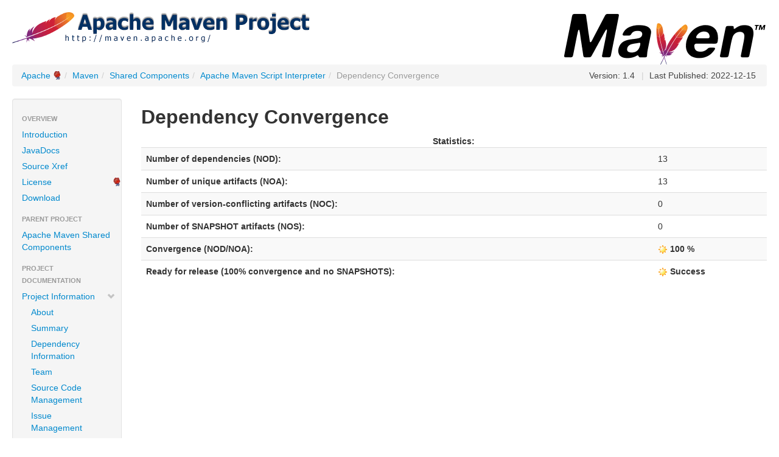

--- FILE ---
content_type: text/html
request_url: https://maven.apache.org/shared-archives/maven-script-interpreter-1.4/dependency-convergence.html
body_size: 1701
content:
<!DOCTYPE html>
<!--
 | Generated by Apache Maven Doxia Site Renderer 1.11.1 from org.apache.maven.plugins:maven-project-info-reports-plugin:3.4.1:dependency-convergence at 2022-12-15
 | Rendered using Apache Maven Fluido Skin 1.9
-->
<html xmlns="http://www.w3.org/1999/xhtml" lang="en">
  <head>
    <meta charset="UTF-8" />
    <meta name="viewport" content="width=device-width, initial-scale=1" />
    <meta name="generator" content="Apache Maven Doxia Site Renderer 1.11.1" />
    <title>Apache Maven Script Interpreter &#x2013; Dependency Convergence</title>
    <link rel="stylesheet" href="./css/apache-maven-fluido-1.9.min.css" />
    <link rel="stylesheet" href="./css/site.css" />
    <link rel="stylesheet" href="./css/print.css" media="print" />
    <script src="./js/apache-maven-fluido-1.9.min.js"></script>
  </head>
  <body class="topBarDisabled">
    <div class="container-fluid">
      <header>
        <div id="banner">
          <div class="pull-left"><a href="https://www.apache.org/" id="bannerLeft"><img src="../../images/apache-maven-project.png"  alt="Apache Maven Script Interpreter"/></a></div>
          <div class="pull-right"><a href="../../" id="bannerRight"><img src="../../images/maven-logo-black-on-white.png"  alt=""/></a></div>
          <div class="clear"><hr/></div>
        </div>

        <div id="breadcrumbs">
          <ul class="breadcrumb">
      <li class=""><a href="https://www.apache.org/" class="externalLink" title="Apache">Apache</a><span class="divider">/</span></li>
      <li class=""><a href="../../index.html" title="Maven">Maven</a><span class="divider">/</span></li>
      <li class=""><a href="../index.html" title="Shared Components">Shared Components</a><span class="divider">/</span></li>
      <li class=""><a href="index.html" title="Apache Maven Script Interpreter">Apache Maven Script Interpreter</a><span class="divider">/</span></li>
    <li class="active ">Dependency Convergence</li>
        <li id="publishDate" class="pull-right"><span class="divider">|</span> Last Published: 2022-12-15</li>
          <li id="projectVersion" class="pull-right">Version: 1.4</li>
          </ul>
        </div>
      </header>
      <div class="row-fluid">
        <header id="leftColumn" class="span2">
          <nav class="well sidebar-nav">
  <ul class="nav nav-list">
   <li class="nav-header">Overview</li>
    <li><a href="index.html" title="Introduction"><span class="none"></span>Introduction</a></li>
    <li><a href="apidocs/index.html" title="JavaDocs"><span class="none"></span>JavaDocs</a></li>
    <li><a href="xref/index.html" title="Source Xref"><span class="none"></span>Source Xref</a></li>
    <li><a href="https://www.apache.org/licenses/" class="externalLink" title="License"><span class="none"></span>License</a></li>
    <li><a href="download.html" title="Download"><span class="none"></span>Download</a></li>
   <li class="nav-header">Parent Project</li>
    <li><a href="../index.html" title="Apache Maven Shared Components"><span class="none"></span>Apache Maven Shared Components</a></li>
   <li class="nav-header">Project Documentation</li>
    <li><a href="project-info.html" title="Project Information"><span class="icon-chevron-down"></span>Project Information</a>
     <ul class="nav nav-list">
      <li><a href="index.html" title="About"><span class="none"></span>About</a></li>
      <li><a href="summary.html" title="Summary"><span class="none"></span>Summary</a></li>
      <li><a href="dependency-info.html" title="Dependency Information"><span class="none"></span>Dependency Information</a></li>
      <li><a href="team.html" title="Team"><span class="none"></span>Team</a></li>
      <li><a href="scm.html" title="Source Code Management"><span class="none"></span>Source Code Management</a></li>
      <li><a href="issue-management.html" title="Issue Management"><span class="none"></span>Issue Management</a></li>
      <li><a href="mailing-lists.html" title="Mailing Lists"><span class="none"></span>Mailing Lists</a></li>
      <li><a href="dependency-management.html" title="Dependency Management"><span class="none"></span>Dependency Management</a></li>
      <li><a href="dependencies.html" title="Dependencies"><span class="none"></span>Dependencies</a></li>
      <li class="active"><a href="#"><span class="none"></span>Dependency Convergence</a></li>
      <li><a href="ci-management.html" title="CI Management"><span class="none"></span>CI Management</a></li>
      <li><a href="plugin-management.html" title="Plugin Management"><span class="none"></span>Plugin Management</a></li>
      <li><a href="plugins.html" title="Plugins"><span class="none"></span>Plugins</a></li>
      <li><a href="distribution-management.html" title="Distribution Management"><span class="none"></span>Distribution Management</a></li>
     </ul></li>
    <li><a href="project-reports.html" title="Project Reports"><span class="icon-chevron-right"></span>Project Reports</a></li>
   <li class="nav-header">Maven Projects</li>
    <li><a href="../../archetype/index.html" title="Archetype"><span class="none"></span>Archetype</a></li>
    <li><a href="../../resolver/index.html" title="Artifact Resolver"><span class="none"></span>Artifact Resolver</a></li>
    <li><a href="../../doxia/index.html" title="Doxia"><span class="none"></span>Doxia</a></li>
    <li><a href="../../extensions/index.html" title="Extensions"><span class="none"></span>Extensions</a></li>
    <li><a href="../../jxr/index.html" title="JXR"><span class="none"></span>JXR</a></li>
    <li><a href="../../ref/current" title="Maven"><span class="none"></span>Maven</a></li>
    <li><a href="../../pom/index.html" title="Parent POMs"><span class="none"></span>Parent POMs</a></li>
    <li><a href="../../plugins/index.html" title="Plugins"><span class="none"></span>Plugins</a></li>
    <li><a href="../../plugin-testing/index.html" title="Plugin Testing"><span class="none"></span>Plugin Testing</a></li>
    <li><a href="../../plugin-tools/index.html" title="Plugin Tools"><span class="none"></span>Plugin Tools</a></li>
    <li><a href="../../apache-resource-bundles/index.html" title="Resource Bundles"><span class="none"></span>Resource Bundles</a></li>
    <li><a href="../../scm/index.html" title="SCM"><span class="none"></span>SCM</a></li>
    <li><a href="../index.html" title="Shared Components"><span class="none"></span>Shared Components</a></li>
    <li><a href="../../skins/index.html" title="Skins"><span class="none"></span>Skins</a></li>
    <li><a href="../../surefire/index.html" title="Surefire"><span class="none"></span>Surefire</a></li>
    <li><a href="../../wagon/index.html" title="Wagon"><span class="none"></span>Wagon</a></li>
   <li class="nav-header">ASF</li>
    <li><a href="https://www.apache.org/foundation/how-it-works.html" class="externalLink" title="How Apache Works"><span class="none"></span>How Apache Works</a></li>
    <li><a href="https://www.apache.org/foundation/" class="externalLink" title="Foundation"><span class="none"></span>Foundation</a></li>
    <li><a href="https://privacy.apache.org/policies/privacy-policy-public.html" class="externalLink" title="Data Privacy"><span class="none"></span>Data Privacy</a></li>
    <li><a href="https://www.apache.org/foundation/sponsorship.html" class="externalLink" title="Sponsoring Apache"><span class="none"></span>Sponsoring Apache</a></li>
    <li><a href="https://www.apache.org/foundation/thanks.html" class="externalLink" title="Thanks"><span class="none"></span>Thanks</a></li>
  </ul>
          </nav>
          <div class="well sidebar-nav">
            <hr />
            <div id="poweredBy">
              <div class="clear"></div>
              <div class="clear"></div>
              <div class="clear"></div>
<a href="http://maven.apache.org/" title="Built by Maven" class="poweredBy"><img class="builtBy" alt="Built by Maven" src="./images/logos/maven-feather.png" /></a>
            </div>
          </div>
        </header>
        <main id="bodyColumn"  class="span10" >
<section>
<h2><a name="Dependency_Convergence"></a>Dependency Convergence</h2>
<table border="0" class="table table-striped"><caption>
  <b>Statistics:</b>
</caption>
<tr class="a">
<th>Number of dependencies (NOD):</th>
<td>13</td></tr>
<tr class="b">
<th>Number of unique artifacts (NOA):</th>
<td>13</td></tr>
<tr class="a">
<th>Number of version-conflicting artifacts (NOC):</th>
<td>0</td></tr>
<tr class="b">
<th>Number of SNAPSHOT artifacts (NOS):</th>
<td>0</td></tr>
<tr class="a">
<th>Convergence (NOD/NOA):</th>
<td><img src="images/icon_success_sml.gif" alt="[Success]" />&#160;<b>100 %</b></td></tr>
<tr class="b">
<th>Ready for release (100% convergence and no SNAPSHOTS):</th>
<td><img src="images/icon_success_sml.gif" alt="[Success]" />&#160;<b>Success</b></td></tr></table></section>
        </main>
      </div>
    </div>
    <hr/>
    <footer>
      <div class="container-fluid">
        <div class="row-fluid">
            <p>&#169;      2002&#x2013;2022
<a href="https://www.apache.org/">The Apache Software Foundation</a>
</p>
        </div>
      </div>
    </footer>
  </body>
</html>